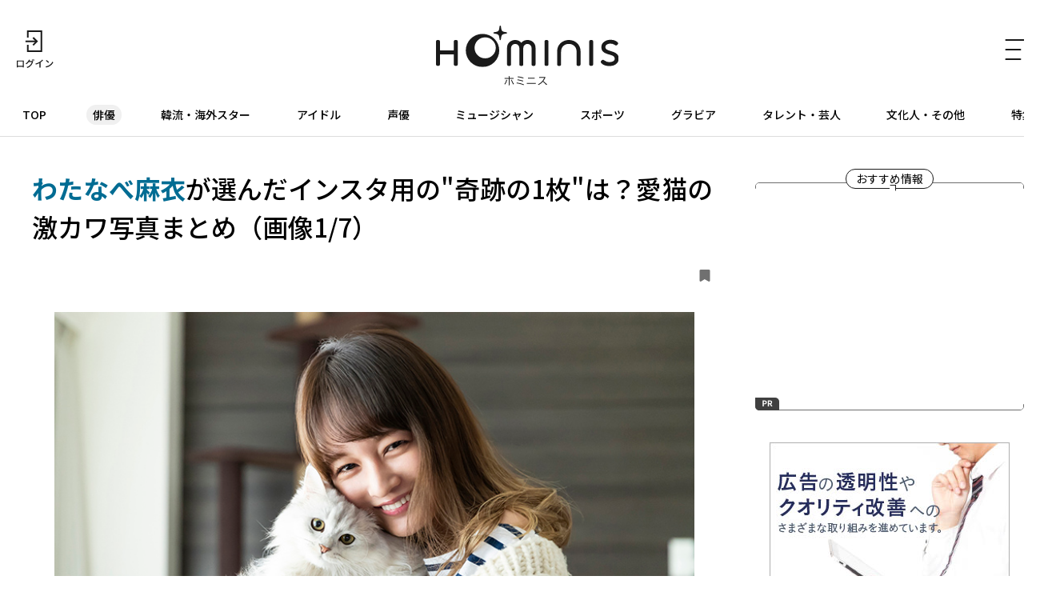

--- FILE ---
content_type: text/html; charset=UTF-8
request_url: https://hominis.media/category/actor/post3392/gallery/?p=1
body_size: 47402
content:








<!DOCTYPE html>
<html lang="ja">
<head>
  <meta charset="utf-8">
  <meta name="viewport" content="width=device-width, initial-scale=1, maximum-scale=1.0">
  <meta name="format-detection" content="telephone=no">
  <meta name="referrer" content="unsafe-url">
  <meta name="robots" content="max-image-preview:large">

  <link rel="shortcut icon" href="/favicon.ico" type="image/vnd.microsoft.icon">
  <link rel="apple-touch-icon" href="https://hominis.media/apple-touch-icon.png">
  <link rel="canonical" href="https://hominis.media/category/actor/post3392/">

  <title>わたなべ麻衣が選んだインスタ用の&quot;奇跡の1枚&quot;は？愛猫の激カワ写真まとめ（画像1/7）|芸能人・著名人のニュースサイト ホミニス</title>

  <meta name="description" content="【HOMINIS俳優ニュース】アニマルプラネットでは特集「2月は、にゃんと！猫の月」と題して猫関連の番組を毎日放送中。HOMINISオリジナル企画の第3回となる今回は、人気モデル・女優のわたなべ麻衣がスマホで撮影した愛猫びょーちゃ...">
  <meta name="keywords" content="">


<!-- Open Graph Protocol -->
  <meta property="og:type" content="article">
  <meta property="og:site_name" content="ホミニス">
  <meta property="og:title" content="わたなべ麻衣が選んだインスタ用の&quot;奇跡の1枚&quot;は？愛猫の激カワ写真まとめ（画像1/7）|ホミニス">
  <meta property="og:description" content="【HOMINIS俳優ニュース】アニマルプラネットでは特集「2月は、にゃんと！猫の月」と題して猫関連の番組を毎日放送中。HOMINISオリジナル企画の第3回となる今回は、人気モデル・女優のわたなべ麻衣がスマホで撮影した愛猫びょーちゃ...">
  <meta property="og:url" content="https://hominis.media/category/actor/post3392/">
  <meta property="og:image" content="https://hominis.media/2019/02/images/WatanabeMai_Byo_3_01.jpg">
  <meta property="og:locale" content="ja_JP">

  <!-- FB / X.com -->
  <meta property="fb:app_id" content="1589391694514930">
  <meta name="twitter:card" content="summary_large_image">
  <meta name="twitter:site" content="@HOMINIS_edit">
  <meta name="twitter:image" content="https://hominis.media/2019/02/images/WatanabeMai_Byo_3_01.jpg">


<!-- css lib -->
  <link rel="preconnect" href="https://fonts.googleapis.com">
  <link rel="preconnect" href="https://fonts.gstatic.com" crossorigin>
  <link rel="stylesheet" href="https://fonts.googleapis.com/css2?family=Noto+Sans+JP:wght@400;500;700&family=Zen+Kaku+Gothic+New&display=swap">
  <link rel="stylesheet" href="https://cdn.jsdelivr.net/npm/swiper@11/swiper-bundle.min.css">

  <!-- css -->
  <link rel="stylesheet" href="/shared/css/sanitize.css">
  <link rel="stylesheet" href="/shared/css/base.css?t=1769508037">
  <link rel="stylesheet" href="/shared/css/common.css?t=1769508037">

  <script>
    window.dataLayer = window.dataLayer || [];
  </script>


  <link rel="stylesheet" href="/shared/css/gallery.css">
  <script type="application/ld+json">
{
"@context": "http://schema.org",
"@type": "BreadcrumbList",
"itemListElement": [
	{
	    "@type": "ListItem",
	    "position": 1,
	    "item": {
        	"@id": "https://hominis.media/",
        	"name": "HOMINIS"
	    }
    },

	{
	    "@type": "ListItem",
	    "position": 2,
	    "item": {
        	"@id": "https://hominis.media/category/actor/",
        	"name": "俳優"
	    }
	},

	{
	    "@type": "ListItem",
	    "position": 3,
	    "item": {
        	"@id": "https://hominis.media/category/actor/post3392/",
        	"name": "わたなべ麻衣が選んだインスタ用の\"奇跡の1枚\"は？愛猫の激カワ写真まとめ（画像1/7）"
	    }
	}

]
}
</script>



<!-- Google Tag Manager 2014/04-05-->
<noscript><iframe src="//www.googletagmanager.com/ns.html?id=GTM-K73Z39"
height="0" width="0" style="display:none;visibility:hidden"></iframe></noscript>
<script>(function(w,d,s,l,i){w[l]=w[l]||[];w[l].push({'gtm.start':
new Date().getTime(),event:'gtm.js'});var f=d.getElementsByTagName(s)[0],
j=d.createElement(s),dl=l!='dataLayer'?'&l='+l:'';j.async=true;j.src=
'//www.googletagmanager.com/gtm.js?id='+i+dl;f.parentNode.insertBefore(j,f);
})(window,document,'script','dataLayer','GTM-K73Z39');</script>
<!-- End Google Tag Manager 2014/04-05-->

<!-- Google Tag Manager -->
<script>(function(w,d,s,l,i){w[l]=w[l]||[];w[l].push({'gtm.start':
new Date().getTime(),event:'gtm.js'});var f=d.getElementsByTagName(s)[0],
j=d.createElement(s),dl=l!='dataLayer'?'&l='+l:'';j.async=true;j.src=
'https://www.googletagmanager.com/gtm.js?id='+i+dl;f.parentNode.insertBefore(j,f);
})(window,document,'script','dataLayer','GTM-P2X8R4L');</script>
<!-- End Google Tag Manager -->


<script async src="https://securepubads.g.doubleclick.net/tag/js/gpt.js"></script>
<script>
window.hominisIsSP = (window.innerWidth < 769) ? true : false;
//console.log(window.hominisIsSP);

if (!window.hominisIsSP) {
  //console.log('PC');

  window.googletag = window.googletag || {cmd: []};
  googletag.cmd.push(function() {
    googletag.defineSlot('/22191978121/HOMINIS_prod_300*250_PC01', [300, 250], 'div-gpt-ad-1662445387625-0').addService(googletag.pubads());
    googletag.pubads().enableSingleRequest();
    googletag.enableServices();
  });

} else {
  //console.log('SP');

  window.googletag = window.googletag || {cmd: []};
  googletag.cmd.push(function() {
    googletag.defineSlot('/22191978121/HOMINIS_prod_300*250_SP01', [300, 250], 'div-gpt-ad-1662445843087-0').addService(googletag.pubads());
    googletag.pubads().enableSingleRequest();
    googletag.enableServices();
  });
}
</script>
</head>

<body id="prohibitionCopy">
<!-- Google Tag Manager (noscript) -->
<noscript><iframe src="https://www.googletagmanager.com/ns.html?id=GTM-P2X8R4L"
height="0" width="0" style="display:none;visibility:hidden"></iframe></noscript>
<!-- End Google Tag Manager (noscript) -->

<div id="container">


<header id="global-header" class="header">
  <div class="header-wrap">
    <div class="header-upper">
      <div class="header-mypage">
              <a href="/mypage/login">
          <img src="/shared/images/icon-login.svg" alt="ログイン" width="48" height="48" fetchpriority="high">
        </a>
            </div>

      <div class="header-logo">
        <a href="/">
          <picture>
            <source srcset="/shared/images/logo_header_sp.svg" media="(max-width: 768px)">
            <img src="/shared/images/logo_header.svg" alt="ホミニス HOMINIS" width="228" height="76" fetchpriority="high">
          </picture>
        </a>
      </div>

      <div class="header-menu-btn">
        <a href="javascript:;" class="header-open-icon" id="menu-open">
          <img src="/shared/images/icon-menu.svg" alt="MENU" width="50" height="48" fetchpriority="high">
        </a>
      </div>
    </div>
  </div>

  <div class="header-lower">
    <nav>
      <ul>
        <li class="home"><a href="/">TOP</a></li>
        <li class="genre-actor"><a href="/category/actor/">俳優</a></li>
        <li class="genre-overseas"><a href="/category/overseas/">韓流・海外スター</a></li>
        <li class="genre-idol"><a href="/category/idol/">アイドル</a></li>
        <li class="genre-voiceActor"><a href="/category/voiceActor/">声優</a></li>
        <li class="genre-musician"><a href="/category/musician/">ミュージシャン</a></li>
        <li class="genre-athlete"><a href="/category/athlete/">スポーツ</a></li>
        <li class="genre-gravures"><a href="/category/gravures/">グラビア</a></li>
        <li class="genre-entertainer"><a href="/category/entertainer/">タレント・芸人</a></li>
        <li class="genre-cultural"><a href="/category/cultural/">文化人・その他</a></li>
        <li class="genre-pickup"><a href="/special/">特集</a></li>
      </ul>
    </nav>
  </div>

  <div id="header-menu" class="header-menu">    
    <div class="header-menu-wrap">

      <div class="header-menu-btn">
        <a href="javascript:;" class="header-close-icon" id="menu-close"></a>
      </div>

      <div class="header-menu-search">
      <form action="/search/" method="get">
          <label class="keyword"><input type="text" name="q" value="" placeholder="記事・人物を検索" autocomplete="off"></label>
          <button type="submit">
            <img src="/shared/images/icon-search_header.svg" alt="" width="24" height="23" fetchpriority="high">
          </button>
        </form>
      </div>


      <div class="header-menu-person">
        <p class="header-menu-title">注目の人</p>
        <ul class="common-tags">

          <li class="common-tag"><a href="/person/1226/">#多部 未華子</a></li>

          <li class="common-tag"><a href="/person/1032/">#山下 智久</a></li>

          <li class="common-tag"><a href="/person/60082/">#津田 健次郎</a></li>

        </ul>
      </div>


      <div class="header-menu-special">
        <p class="header-menu-title">特集</p>

        <ul>
          
            <li><a href="/special/109/">HOMINIS限定の撮りおろしカット特集！</a></li>
          
            <li><a href="/special/108/">ふたりのこと。</a></li>
          
            <li><a href="/special/107/">#推シゴトーク</a></li>
          
            <li><a href="/special/106/">プロフィール帳</a></li>
          
        </ul>

        <div class="header-btn">
          <a href="/special/">特集一覧</a>
        </div>
      </div>

      <div class="header-menu-category">
        <p class="header-menu-title">カテゴリー</p>
        <ul>
          <li><a href="/category/actor/"><span>俳優</span></a></li>
          <li><a href="/category/overseas/"><span>韓流・海外スター</span></a></li>
          <li><a href="/category/idol/"><span>アイドル</span></a></li>
          <li><a href="/category/voiceActor/"><span>声優</span></a></li>
          <li><a href="/category/musician/"><span>ミュージシャン</span></a></li>
          <li><a href="/category/athlete/"><span>スポーツ</span></a></li>
          <li><a href="/category/gravures/"><span>グラビア</span></a></li>
          <li><a href="/category/entertainer/"><span>タレント・芸人</span></a></li>
          <li><a href="/category/cultural/"><span>文化人・その他</span></a></li>
        </ul>
      </div>

      <div class="header-menu-new">
        <div class="header-btn">
          <a href="/news/">新着記事一覧</a>
        </div>
      </div>

      <div class="header-menu-sns">
        <ul>
          <li>
            <a href="https://twitter.com/HOMINIS_edit" target="_blank" rel="nofollow">
              <img src="/shared/images/icon-x.png" alt="X" width="50" height="50" fetchpriority="high">
            </a>
          </li>
          <li>
            <a href="https://www.instagram.com/official_hominis/" target="_blank" rel="nofollow">
              <img src="/shared/images/icon-instagram.png" alt="Instagram" width="50" height="50" fetchpriority="high">
            </a>
          </li>
          <li>
            <a href="https://www.facebook.com/hominis.media/" target="_blank" rel="nofollow">
              <img src="/shared/images/icon-facebook.png" alt="Facebook" width="50" height="50" fetchpriority="high">
            </a>
          </li>
        </ul>
      </div>

      <div class="header-menu-login">
        <div class="header-login-btn">
          <a href="/mypage/login">ログイン(無料)</a>
        </div>
      </div>

      <div class="header-menu-legal">
        <ul>
          <li><a href="/about/">HOMINISとは</a></li>
          <li><a href="/terms/">サイトのご利用にあたって</a></li>
          <li><a href="/loginterms/">ログイン利用規約</a></li>
          <li><a href="https://www.skyperfectv.co.jp/privacypolicy/" target="_blank">プライバシーポリシー</a></li>
        </ul>
      </div>
    </div>
    <div class="overlay"></div>
  </div>
</header>

<script>
  (() => {
    if (location.pathname == "/") {
      let item = document.getElementById('global-header').querySelector('nav ul li:first-child');
      item.classList.add('is-active');
    } else {

      let nav = document.getElementById('global-header').querySelector('nav ul');
      let nav_list = document.getElementById('global-header').querySelectorAll('nav ul li');

      nav_list.forEach((elm) => {

        let href = elm.firstChild.getAttribute('href');
        if (href == '/') {
          return;
        }

        if (location.pathname.indexOf(href) >= 0) {
          elm.classList.add('is-active');

          let elm_rect = elm.getBoundingClientRect();
          nav.scrollLeft = elm_rect.left - 20;
        }
      });
    }
  })();
</script>


<main id="main">
<div class="common-content">
<div class="common-content-main archives-main page-actor">



  <article id="entry-3392" class="gallery-main page-actor">
    <div class="gallery-wrap">
      <div class="gallery-header">
        <h1 class="contentTitle"><strong>わたなべ麻衣</strong>が選んだインスタ用の"奇跡の1枚"は？愛猫の激カワ写真まとめ（画像1/7）</h1>
        <div class="gallery-header-info">
          <a data-entry-id="3392" data-gallery-page="1" class="js-keep entry-h-keep " href="javascript:;"><svg xmlns="http://www.w3.org/2000/svg" width="13" height="15" viewBox="0 0 13 15"><path fill="#707070" d="M1.444,3H11.556A1.406,1.406,0,0,1,13,4.364V16.636A1.406,1.406,0,0,1,11.556,18L6.277,15.014,1.444,18A1.406,1.406,0,0,1,0,16.636V4.364A1.406,1.406,0,0,1,1.444,3Z" transform="translate(0 -3)"/></svg><span>0</span></a>
        </div>
      </div>

      <div class="gallery-block">
        <figure class="picture imgGuard">
          <div class="gallery-image">
            <img src="https://hominis.media/2019/02/images/WatanabeMai_Byo_3_01.jpg" alt="" width="780" height="585" data-asset-id="8788" data-credit="" fetchpriority="high">
            <div class="gallery-arrow">
                              <div class="gallery-prev"><a href="./?p=7"><span>前の画像</span></a></div>
                                            <div class="gallery-next"><a href="./?p=2"><span>次の画像</span></a></div>
                          </div>
          </div>
                  </figure>
      </div>
    </div>

    <div class="gallery-link common-arrow-btn">
      <a href="../">この画像の記事</a>
    </div>

    
      <div class="broadcast-info">
    <div class="broadcast-info-text">
      <h2 class="broadcast-info-title">猫関連 番組情報</h2>
      <p><b>＜特集『2月は、にゃんと！猫の月』＞</b><br />放送日程：2019年2月1日(金)～2月28日(木)<br />　　　　　・月曜～金曜／14:00～16:00(再放送 23:00-25:00ほか）<br />　　　　　・土曜～日曜／10:30～13:30(再放送 22:00-25:00ほか)<br />チャンネル：アニマルプラネット</p>
    </div>
    
      <a class="broadcast-info-detail" href="https://www.skyperfectv.co.jp/program/search/query:%E3%82%A2%E3%83%8B%E3%83%9E%E3%83%AB%E3%83%97%E3%83%A9%E3%83%8D%E3%83%83%E3%83%88%E3%80%80%E7%8C%AB/" target="_blank">
        <p>詳しくは<br>こちら</p>
      </a>
    
  </div>
    

  </article>

  <section class="gallery-sub">

    
    <div class="gallery-images">
      <h2 class="gallery-images-title">記事の画像</h2>

      <ul>
        
          
        
          
            
            <li>
              <a href="./?p=1">
                <figure class="img-protect">
                  <img src="/2019/02/images/WatanabeMai_Byo_3_01.jpg" alt="" width="780" height="585" data-asset-id="8788" data-credit="" loading="lazy">
                </figure>
              </a>
            </li>
          
        
          
            
            <li>
              <a href="./?p=2">
                <figure class="img-protect">
                  <img src="/2019/02/images/WatanabeMai_Byo_3_02.jpg" alt="" width="780" height="566" data-asset-id="8789" data-credit="" loading="lazy">
                </figure>
              </a>
            </li>
          
        
          
            
            <li>
              <a href="./?p=3">
                <figure class="img-protect">
                  <img src="/2019/02/images/WatanabeMai_Byo_3_03.jpg" alt="" width="780" height="520" data-asset-id="8790" data-credit="" loading="lazy">
                </figure>
              </a>
            </li>
          
        
          
            
            <li>
              <a href="./?p=4">
                <figure class="img-protect">
                  <img src="/2019/02/images/WatanabeMai_Byo_3_04.jpg" alt="" width="780" height="520" data-asset-id="8791" data-credit="" loading="lazy">
                </figure>
              </a>
            </li>
          
        
          
            
            <li>
              <a href="./?p=5">
                <figure class="img-protect">
                  <img src="/2019/02/images/WatanabeMai_Byo_3_05.jpg" alt="" width="780" height="520" data-asset-id="8792" data-credit="" loading="lazy">
                </figure>
              </a>
            </li>
          
        
          
            
            <li>
              <a href="./?p=6">
                <figure class="img-protect">
                  <img src="/2019/02/images/WatanabeMai_Byo_3_06.jpg" alt="" width="780" height="520" data-asset-id="8793" data-credit="" loading="lazy">
                </figure>
              </a>
            </li>
          
        
          
            
            <li>
              <a href="./?p=7">
                <figure class="img-protect">
                  <img src="/2019/02/images/WatanabeMai_Byo_3_07.jpg" alt="" width="780" height="520" data-asset-id="8794" data-credit="" loading="lazy">
                </figure>
              </a>
            </li>
          
        
      </ul>
    </div>

    
      <div class="common-related">
	    <div class="common-related-heading">
		  <span class="common-balloon">Related</span>
	    </div>
        <div class="common-related-block">
  	      <h2 class="common-related-title">この記事を見た人へのおすすめ</h2>
          <div class="common-cards col-2"><div class="common-card cat-actor"><a href="/category/actor/post16037/"><figure class="common-card-image img-protect"><img src="/assets_c/2026/01/ikiwohisomete-thumb-375xauto-69792.jpg" alt="穏やかな<strong>夏帆</strong>の演技が共感を呼ぶ！コロナ禍にある人々を優しい視線で描いたオムニバスドラマ「息をひそめて」" width="304" height="203" loading="lazy" fetchpriority="high"></figure><div class="common-card-text"><h3 class="common-card-title">穏やかな<strong>夏帆</strong>の演技が共感を呼ぶ！コロナ禍にある人々を優しい視線で描いたオムニバスドラマ「息をひそめて」</h3><p class="common-category">俳優</p><div class="common-card-bottom"><time class="common-date" rel="2026-01-26">2026.01.26</time><p class="common-good">2</p></div></div></a></div><div class="common-card cat-actor"><a href="/category/actor/post16021/"><figure class="common-card-image img-protect"><img src="/assets_c/2026/01/2601UmiNoChinmoku01-thumb-375xauto-69709.jpg" alt="<strong>小泉今日子</strong>、<strong>中井貴一</strong>の絶妙な演技に魅入られる！作家・<strong>倉本聰</strong>×主演・<strong>本木雅弘</strong>による心揺さぶる愛と美の物語「海の沈黙」" width="304" height="203" loading="lazy" fetchpriority="high"></figure><div class="common-card-text"><h3 class="common-card-title"><strong>小泉今日子</strong>、<strong>中井貴一</strong>の絶妙な演技に魅入られる！作家・<strong>倉本聰</strong>×主演・<strong>本木雅弘</strong>による心揺さぶる愛と美の物語「海の沈黙」</h3><p class="common-category">俳優</p><div class="common-card-bottom"><time class="common-date" rel="2026-01-26">2026.01.26</time><p class="common-good">2</p></div></div></a></div><div class="common-card cat-actor"><a href="/category/actor/post16038/"><figure class="common-card-image img-protect"><img src="/assets_c/2026/01/38a10e471a25413584e58e52926aa8d1-thumb-375xauto-69793.jpg" alt="<strong>伊藤健太郎</strong>の素晴らしい演じ分け！ヒロイン・<strong>筧美和子</strong>の魅力もたっぷり！<strong>本宮泰風</strong>プロデュース「静かなるドン　第6章」" width="304" height="203" loading="lazy" fetchpriority="high"></figure><div class="common-card-text"><h3 class="common-card-title"><strong>伊藤健太郎</strong>の素晴らしい演じ分け！ヒロイン・<strong>筧美和子</strong>の魅力もたっぷり！<strong>本宮泰風</strong>プロデュース「静かなるドン　第6章」</h3><p class="common-category">俳優</p><div class="common-card-bottom"><time class="common-date" rel="2026-01-26">2026.01.26</time><p class="common-good">16</p></div></div></a></div><div class="common-card cat-actor"><a href="/category/actor/post16029/"><figure class="common-card-image img-protect"><img src="/assets_c/2026/01/44767a2a7159ec78826c98d712e603c2-thumb-375xauto-69764.jpg" alt="<strong>郷ひろみ</strong>×<strong>秋吉久美子</strong>、若かりし頃のスター2人の瑞々しい演技！ フレッシュな勢いと演技力が絡み合った「さらば夏の光よ」" width="304" height="203" loading="lazy" fetchpriority="high"></figure><div class="common-card-text"><h3 class="common-card-title"><strong>郷ひろみ</strong>×<strong>秋吉久美子</strong>、若かりし頃のスター2人の瑞々しい演技！ フレッシュな勢いと演技力が絡み合った「さらば夏の光よ」</h3><p class="common-category">俳優</p><div class="common-card-bottom"><time class="common-date" rel="2026-01-26">2026.01.26</time><p class="common-good">16</p></div></div></a></div><div class="common-card cat-actor"><a href="/category/actor/post16020/"><figure class="common-card-image img-protect"><img src="/assets_c/2026/01/2601DollHouse01-thumb-375xauto-69706.jpg" alt="慈愛に満ちた眼差しと恐怖に顔を歪ませた叫び...<strong>長澤まさみ</strong>が演技の幅を見せる！<strong>矢口史靖</strong>監督の多彩な演出も見逃せない映画「ドールハウス」" width="304" height="203" loading="lazy" fetchpriority="high"></figure><div class="common-card-text"><h3 class="common-card-title">慈愛に満ちた眼差しと恐怖に顔を歪ませた叫び...<strong>長澤まさみ</strong>が演技の幅を見せる！<strong>矢口史靖</strong>監督の多彩な演出も見逃せない映画「ドールハウス」</h3><p class="common-category">俳優</p><div class="common-card-bottom"><time class="common-date" rel="2026-01-25">2026.01.25</time><p class="common-good">1</p></div></div></a></div><div class="common-card cat-actor"><a href="/category/actor/post16017/"><figure class="common-card-image img-protect"><img src="/assets_c/2026/01/DSC01246--retouch2-thumb-375xauto-69695.jpg" alt="<strong>多部未華子</strong>が語る、共感を生むストーリーCMの裏側とテレビの魅力「のんびりテレビの前に座る時間を大切にしたい」" width="304" height="203" loading="lazy" fetchpriority="high"></figure><div class="common-card-text"><h3 class="common-card-title"><strong>多部未華子</strong>が語る、共感を生むストーリーCMの裏側とテレビの魅力「のんびりテレビの前に座る時間を大切にしたい」</h3><p class="common-category">俳優</p><div class="common-card-bottom"><time class="common-date" rel="2026-01-25">2026.01.25</time><p class="common-good">0</p></div></div></a></div><div class="common-card cat-actor"><a href="/category/actor/post16035/"><figure class="common-card-image img-protect"><img src="/assets_c/2026/01/e5f05246702e845c62488bbd2ac40eb9-thumb-375xauto-69786.jpg" alt="<strong>高倉健</strong>×<strong>吉永小百合</strong>の初共演作！名優2人の繊細な感情表現に圧倒される「動乱 4Kリマスター版」" width="304" height="203" loading="lazy" fetchpriority="high"></figure><div class="common-card-text"><h3 class="common-card-title"><strong>高倉健</strong>×<strong>吉永小百合</strong>の初共演作！名優2人の繊細な感情表現に圧倒される「動乱 4Kリマスター版」</h3><p class="common-category">俳優</p><div class="common-card-bottom"><time class="common-date" rel="2026-01-24">2026.01.24</time><p class="common-good">3</p></div></div></a></div><div class="common-card cat-actor"><a href="/category/actor/post16036/"><figure class="common-card-image img-protect"><img src="/assets_c/2026/01/e315904eee95bf5cc441bda2bfaac03d-thumb-375xauto-69789.jpg" alt="<strong>二谷英明</strong>×<strong>藤岡弘、</strong>2人のカッコ良さに痺れる！真逆な役どころを見事な演技力で表現した「特捜最前線」" width="304" height="203" loading="lazy" fetchpriority="high"></figure><div class="common-card-text"><h3 class="common-card-title"><strong>二谷英明</strong>×<strong>藤岡弘、</strong>2人のカッコ良さに痺れる！真逆な役どころを見事な演技力で表現した「特捜最前線」</h3><p class="common-category">俳優</p><div class="common-card-bottom"><time class="common-date" rel="2026-01-24">2026.01.24</time><p class="common-good">1</p></div></div></a></div><div class="common-card cat-actor"><a href="/category/actor/post16024/"><figure class="common-card-image img-protect"><img src="/assets_c/2026/01/69c90acb68353c4bfdc14d295095173e-thumb-375xauto-69728.jpg" alt="<strong>北乃きい</strong>×<strong>森崎ウィン</strong>×<strong>小泉孝太郎</strong>が表現する不屈の精神！3人の力強い演技に心動かされる「おしょりん」" width="304" height="203" loading="lazy" fetchpriority="high"></figure><div class="common-card-text"><h3 class="common-card-title"><strong>北乃きい</strong>×<strong>森崎ウィン</strong>×<strong>小泉孝太郎</strong>が表現する不屈の精神！3人の力強い演技に心動かされる「おしょりん」</h3><p class="common-category">俳優</p><div class="common-card-bottom"><time class="common-date" rel="2026-01-23">2026.01.23</time><p class="common-good">1</p></div></div></a></div><div class="common-card cat-actor"><a href="/category/actor/post16026/"><figure class="common-card-image img-protect"><img src="/assets_c/2026/01/2601owakare01-thumb-375xauto-69739.jpg" alt="役者としての躍進が続く<strong>浜辺美波</strong>と<strong>目黒蓮(Snow Man)</strong>が「ほどなく、お別れです」で見せる深みのある佇まい" width="304" height="203" loading="lazy" fetchpriority="high"></figure><div class="common-card-text"><h3 class="common-card-title">役者としての躍進が続く<strong>浜辺美波</strong>と<strong>目黒蓮(Snow Man)</strong>が「ほどなく、お別れです」で見せる深みのある佇まい</h3><p class="common-category">俳優</p><div class="common-card-bottom"><time class="common-date" rel="2026-01-23">2026.01.23</time><p class="common-good">37</p></div></div></a></div></div>        </div>
      </div><!-- /common-related -->
    

  </section>




  <div class="modal" id="modal-login-keep">
    <div class="modal-wrap login-recommend">
      <h4>記事の保存</h4>
      <p>
      	保存はログイン限定機能です。<br>
        好きな記事やギャラリーページを保存し、<br>
        マイページでいつでも<br>
        閲覧することができます。<br>
      </p>
      <div class="common-login-btn"><a href="/mypage/login?redirect_url=%2Fcategory%2Factor%2Fpost3392%2F">ログインする</a></div>
      <div class="close"><span>close</span></div>
    </div>
    <div class="overlay"></div>
  </div>



</div><!-- /common-content-main -->


  

<aside class="side-menu">

  <div class="side-menu-pickup">
    <h2 class="side-menu-pickup-heading">
      <span class="common-balloon">おすすめ情報</span>
    </h2>
    
    <!-- /22191978121/HOMINIS_prod_300*250_PC01 -->
    <div class="ad for-pc" id='div-gpt-ad-1662445387625-0' style='min-width: 300px; min-height: 250px;'>
      <script>
        if (!window.hominisIsSP) {googletag.cmd.push(function() {googletag.display('div-gpt-ad-1662445387625-0');});}
      </script>
    </div>

    <!-- /22191978121/HOMINIS_prod_300*250_SP01 -->
    <div class="ad for-sp" id='div-gpt-ad-1662445843087-0' style='min-width: 300px; min-height: 250px;'>
      <script>
        if (window.hominisIsSP) {googletag.cmd.push(function() { googletag.display('div-gpt-ad-1662445843087-0'); });}
      </script>
    </div>
  </div><!-- /side-menu-pickup -->


  <div class="side-menu-banner" id="side_ads1">
    <script type="text/javascript" src="//yads.c.yimg.jp/js/yads-async.js"></script>
    <script type="text/javascript">
      yadsRequestAsync({
        yads_ad_ds : '32545_585816',
        yads_parent_element : "side_ads1"
      });
    </script>
  </div><!-- /side-menu-banner -->



  <div class="side-menu-new for-pc">
    <div class="side-menu-new-heading">
      <h3 class="side-menu-new-title">
        <span class="common-balloon">新着記事</span>
        <span class="side-menu-new-title-text">What's New</span>
      </h3>
    </div>


<div class="common-cards">
<div class="common-card cat-overseas   ">
    <a href="/category/overseas/post16058/">
      
      <figure class="common-card-image img-protect">
        <img src="/assets_c/2026/01/2601JAEJOONG01-thumb-375xauto-69884.jpg" alt="45分間に及ぶアンコールも...JAEJOONG(ジェジュン)が"RE:VERIE"ツアーでファンと共有した、多幸感に包まれた景色" width="304" height="203" loading="lazy" data-asset-id="69884" data-credit="">
      </figure>
      <div class="common-card-text">
        <h3 class="common-card-title">45分間に及ぶアンコールも...<strong>JAEJOONG(ジェジュン)</strong>が"RE:VERIE"ツアーでファンと共有した、多幸感に包まれた景色</h3>
        <p class="common-category">韓流・海外スター</p>
        <div class="common-card-bottom">
          <time class="common-date" rel="2026-01-27">2026.01.27</time>
          <p data-entry-id="16058" class="common-good">0</p>
        </div>
      </div>
    </a>
  </div>




<div class="common-card cat-actor   ">
    <a href="/category/actor/post16037/">
      
      <figure class="common-card-image img-protect">
        <img src="/assets_c/2026/01/ikiwohisomete-thumb-375xauto-69792.jpg" alt="穏やかな夏帆の演技が共感を呼ぶ！コロナ禍にある人々を優しい視線で描いたオムニバスドラマ「息をひそめて」" width="304" height="203" loading="lazy" data-asset-id="69792" data-credit="">
      </figure>
      <div class="common-card-text">
        <h3 class="common-card-title">穏やかな<strong>夏帆</strong>の演技が共感を呼ぶ！コロナ禍にある人々を優しい視線で描いたオムニバスドラマ「息をひそめて」</h3>
        <p class="common-category">俳優</p>
        <div class="common-card-bottom">
          <time class="common-date" rel="2026-01-26">2026.01.26</time>
          <p data-entry-id="16037" class="common-good">0</p>
        </div>
      </div>
    </a>
  </div>




<div class="common-card cat-actor   ">
    <a href="/category/actor/post16021/">
      
      <figure class="common-card-image img-protect">
        <img src="/assets_c/2026/01/2601UmiNoChinmoku01-thumb-375xauto-69709.jpg" alt="小泉今日子、中井貴一の絶妙な演技に魅入られる！作家・倉本聰×主演・本木雅弘による心揺さぶる愛と美の物語「海の沈黙」" width="304" height="203" loading="lazy" data-asset-id="69709" data-credit="">
      </figure>
      <div class="common-card-text">
        <h3 class="common-card-title"><strong>小泉今日子</strong>、<strong>中井貴一</strong>の絶妙な演技に魅入られる！作家・<strong>倉本聰</strong>×主演・<strong>本木雅弘</strong>による心揺さぶる愛と美の物語「海の沈黙」</h3>
        <p class="common-category">俳優</p>
        <div class="common-card-bottom">
          <time class="common-date" rel="2026-01-26">2026.01.26</time>
          <p data-entry-id="16021" class="common-good">0</p>
        </div>
      </div>
    </a>
  </div>




<div class="common-card cat-athlete   ">
    <a href="/category/athlete/post16022/">
      
      <figure class="common-card-image img-protect">
        <img src="/assets_c/2026/01/tsuriyakyu2026_KV-thumb-375xauto-69719.jpg" alt="釣りと向き合う真剣勝負の先に見えた素顔――菅野智之も参戦！『熱釣プロ野球2026 読売ジャイアンツ』東京湾サワラゲームに密着" width="304" height="203" loading="lazy" data-asset-id="69719" data-credit="">
      </figure>
      <div class="common-card-text">
        <h3 class="common-card-title">釣りと向き合う真剣勝負の先に見えた素顔――<strong>菅野智之</strong>も参戦！『熱釣プロ野球2026 読売ジャイアンツ』東京湾サワラゲームに密着</h3>
        <p class="common-category">スポーツ</p>
        <div class="common-card-bottom">
          <time class="common-date" rel="2026-01-26">2026.01.26</time>
          <p data-entry-id="16022" class="common-good">0</p>
        </div>
      </div>
    </a>
  </div>




<div class="common-card cat-actor   ">
    <a href="/category/actor/post16038/">
      
      <figure class="common-card-image img-protect">
        <img src="/assets_c/2026/01/38a10e471a25413584e58e52926aa8d1-thumb-375xauto-69793.jpg" alt="伊藤健太郎の素晴らしい演じ分け！ヒロイン・筧美和子の魅力もたっぷり！本宮泰風プロデュース「静かなるドン　第6章」" width="304" height="203" loading="lazy" data-asset-id="69793" data-credit="(C)新田たつお・実業之日本社／映画「静かなるドン２」製作委員会">
      </figure>
      <div class="common-card-text">
        <h3 class="common-card-title"><strong>伊藤健太郎</strong>の素晴らしい演じ分け！ヒロイン・<strong>筧美和子</strong>の魅力もたっぷり！<strong>本宮泰風</strong>プロデュース「静かなるドン　第6章」</h3>
        <p class="common-category">俳優</p>
        <div class="common-card-bottom">
          <time class="common-date" rel="2026-01-26">2026.01.26</time>
          <p data-entry-id="16038" class="common-good">0</p>
        </div>
      </div>
    </a>
  </div>

</div>


    <div class="common-arrow-btn">
      <a href="/news/">新着記事をもっとみる</a>
    </div>
  </div>



  <div class="side-menu-ranking">
    <div class="side-menu-ranking-heading">
      <h3 class="side-menu-ranking-title">
        <span class="common-balloon">人気の記事</span>
        <span class="side-menu-ranking-title-text">Ranking</span>
      </h3>
      <div class="common-all-link for-sp">
        <a href="/ranking/">一覧へ</a>
      </div>
    </div>

    <div class="common-cards">
      
        
        <div class="swiper-wrapper">
          
            <div class="common-card cat-overseas  swiper-slide  ">
    <a href="/category/overseas/post16028/">
      
        <p class="common-card-num">No.<em>1</em></p>
      
      <figure class="common-card-image img-protect">
        <img src="/assets_c/2026/01/2601MeltingMeSoftly01-thumb-375xauto-69754.jpg" alt="今田美桜との「メリーベリーラブ」やソン・イェジンとの「スキャンダル」他、期待感が募る待機作多数！チ・チャンウクが俳優活動を再始動させた必見ロコ" width="304" height="203" loading="lazy" data-asset-id="69754" data-credit="">
      </figure>
      <div class="common-card-text">
        <h3 class="common-card-title"><strong>今田美桜</strong>との「メリーベリーラブ」や<strong>ソン・イェジン</strong>との「スキャンダル」他、期待感が募る待機作多数！<strong>チ・チャンウク</strong>が俳優活動を再始動させた必見ロコ</h3>
        <p class="common-category">韓流・海外スター</p>
        <div class="common-card-bottom">
          <time class="common-date" rel="2026-01-24">2026.01.24</time>
          <p data-entry-id="16028" class="common-good">0</p>
        </div>
      </div>
    </a>
  </div>

          
            <div class="common-card cat-actor  swiper-slide  ">
    <a href="/category/actor/post16026/">
      
        <p class="common-card-num">No.<em>2</em></p>
      
      <figure class="common-card-image img-protect">
        <img src="/assets_c/2026/01/2601owakare01-thumb-375xauto-69739.jpg" alt="役者としての躍進が続く浜辺美波と目黒蓮(Snow Man)が「ほどなく、お別れです」で見せる深みのある佇まい" width="304" height="203" loading="lazy" data-asset-id="69739" data-credit="">
      </figure>
      <div class="common-card-text">
        <h3 class="common-card-title">役者としての躍進が続く<strong>浜辺美波</strong>と<strong>目黒蓮(Snow Man)</strong>が「ほどなく、お別れです」で見せる深みのある佇まい</h3>
        <p class="common-category">俳優</p>
        <div class="common-card-bottom">
          <time class="common-date" rel="2026-01-23">2026.01.23</time>
          <p data-entry-id="16026" class="common-good">0</p>
        </div>
      </div>
    </a>
  </div>

          
            <div class="common-card cat-overseas  swiper-slide  ">
    <a href="/category/overseas/post15982/">
      
        <p class="common-card-num">No.<em>3</em></p>
      
      <figure class="common-card-image img-protect">
        <img src="/assets_c/2026/01/S06EP06_002-thumb-375xauto-69500.jpg" alt="サラ・モーテンセンが語る『アストリッドとラファエル 文書係の事件録』シーズン6の見どころ" width="304" height="203" loading="lazy" data-asset-id="69500" data-credit="© Patrick FOUQUE - France Télévisions - JLA">
      </figure>
      <div class="common-card-text">
        <h3 class="common-card-title"><strong>サラ・モーテンセン</strong>が語る『アストリッドとラファエル 文書係の事件録』シーズン6の見どころ</h3>
        <p class="common-category">韓流・海外スター</p>
        <div class="common-card-bottom">
          <time class="common-date" rel="2026-01-21">2026.01.21</time>
          <p data-entry-id="15982" class="common-good">0</p>
        </div>
      </div>
    </a>
  </div>

          
            <div class="common-card cat-actor  swiper-slide  ">
    <a href="/category/actor/post16013/">
      
        <p class="common-card-num">No.<em>4</em></p>
      
      <figure class="common-card-image img-protect">
        <img src="/assets_c/2026/01/2601kaminoshizuku01-thumb-375xauto-69675.jpg" alt="芸能活動30周年を迎える山下智久の円熟味...最新ツアーへの期待も高まる2026年、「神の雫/Drops of God」シーズン2で見せる新境地とは？" width="304" height="203" loading="lazy" data-asset-id="69675" data-credit="">
      </figure>
      <div class="common-card-text">
        <h3 class="common-card-title">芸能活動30周年を迎える<strong>山下智久</strong>の円熟味...最新ツアーへの期待も高まる2026年、「神の雫/Drops of God」シーズン2で見せる新境地とは？</h3>
        <p class="common-category">俳優</p>
        <div class="common-card-bottom">
          <time class="common-date" rel="2026-01-22">2026.01.22</time>
          <p data-entry-id="16013" class="common-good">0</p>
        </div>
      </div>
    </a>
  </div>

          
            <div class="common-card cat-actor  swiper-slide  ">
    <a href="/category/actor/post16029/">
      
        <p class="common-card-num">No.<em>5</em></p>
      
      <figure class="common-card-image img-protect">
        <img src="/assets_c/2026/01/44767a2a7159ec78826c98d712e603c2-thumb-375xauto-69764.jpg" alt="郷ひろみ×秋吉久美子、若かりし頃のスター2人の瑞々しい演技！ フレッシュな勢いと演技力が絡み合った「さらば夏の光よ」" width="304" height="203" loading="lazy" data-asset-id="69764" data-credit="(C)1976松竹株式会社">
      </figure>
      <div class="common-card-text">
        <h3 class="common-card-title"><strong>郷ひろみ</strong>×<strong>秋吉久美子</strong>、若かりし頃のスター2人の瑞々しい演技！ フレッシュな勢いと演技力が絡み合った「さらば夏の光よ」</h3>
        <p class="common-category">俳優</p>
        <div class="common-card-bottom">
          <time class="common-date" rel="2026-01-26">2026.01.26</time>
          <p data-entry-id="16029" class="common-good">0</p>
        </div>
      </div>
    </a>
  </div>

          
        </div>
      
    </div><!-- /common-cards -->

    <div class="common-arrow-btn for-pc">
      <a href="/ranking/">ランキングをもっとみる</a>
    </div>
  </div>

  <div class="side-menu-banner" id="side_ads2">
    <script type="text/javascript" src="//yads.c.yimg.jp/js/yads-async.js"></script>
    <script type="text/javascript">
      yadsRequestAsync({
        yads_ad_ds : '32545_589272',
        yads_parent_element : "side_ads2"
      });
    </script>
  </div><!-- /side-menu-banner -->


  <!-- 海のクレヨン 非表示 -->
  <div class="side-menu-banner" style="display:none">
    <a href="https://readyfor.jp/projects/satellite-crayon_sea" target="_blank" rel="nofollow">
      <img src="/shared/images/banner/side_ad_crayon.png" alt="衛星写真に写った海の色から産まれた海のクレヨン" width="300" height="250" loading="lazy">
    </a>
  </div>

  <!-- THE SEASONS 非表示 -->
  <div id="park" class="side-menu-banner" style="display:none">
    <a href="https://www.skyperfectv.co.jp/program/detail/?uid=i00133008" target="_blank" rel="nofollow">
      <img src="/shared/images/banner/side_ad_kbs_seasons.jpg" alt="THE SEASONS - KBS WORLD パク・ボゴムのカンタービレ" width="300" height="250" loading="lazy">
    </a>
  </div>

  <!-- 人工衛星バナー -->
  <div class="side-menu-banner">
    <a href="https://www.skyperfectjsat.space/company/spacepedia/" target="_blank" rel="nofollow">
      <img src="/shared/images/banner/side_ad_spacepedia.png" alt="もしも人工衛星がなくなってしまったら？ - SPACE PEDIA" width="300" height="250" loading="lazy">
    </a>
  </div>



  <div class="for-pc side-menu-banner" id="side_ads3">
    <script type="text/javascript" src="//yads.c.yimg.jp/js/yads-async.js"></script>
    <script type="text/javascript">
      yadsRequestAsync({
        yads_ad_ds : '32545_269335',
        yads_parent_element : "side_ads3"
      });
    </script>
  </div><!-- /side-menu-banner -->

  <div class="for-sp side-menu-banner" id="side_ads3_sp">
    <script type="text/javascript" src="//yads.c.yimg.jp/js/yads-async.js"></script>
    <script type="text/javascript">
      yadsRequestAsync({
        yads_ad_ds : '32545_269336',
        yads_parent_element : "side_ads3_sp"
      });
    </script>
  </div><!-- /side-menu-banner -->



  <!-- スカパーバナー -->
  <div class="side-menu-banner">
    <a href="https://promo.skyperfectv.co.jp/guide/ad/" target="_blank">
      <img src="/shared/images/banner/side_ad_banner.gif" alt="スカパー！" width="300" height="250" loading="lazy">
    </a>
  </div>

</aside>





</div><!-- /common-content -->
</main><!-- /#main -->



<footer id="global-footer" class="footer">
  <div class="footer-wrap">
    <div class="footer-upper">
      <div class="footer-upper-menu">
        <ul class="footer-tags">
          <li><a href="/news/">＃新着記事</a></li>
          <li><a href="/special/">＃特集</a></li>
        </ul>
        <ul class="footer-lists">
          <li class="genre-actor"><a href="/category/actor/">俳優</a></li>
          <li class="genre-overseas"><a href="/category/overseas/">韓流・海外スター</a></li>
          <li class="genre-idol"><a href="/category/idol/">アイドル</a></li>
          <li class="genre-voiceActor"><a href="/category/voiceActor/">声優</a></li>
          <li class="genre-musician"><a href="/category/musician/">ミュージシャン</a></li>
          <li class="genre-athlete"><a href="/category/athlete/">スポーツ</a></li>
          <li class="genre-gravures"><a href="/category/gravures/">グラビア</a></li>
          <li class="genre-entertainer"><a href="/category/entertainer/">タレント・芸人</a></li>
          <li class="genre-cultural"><a href="/category/cultural/">文化人・その他</a></li>
          <!-- <li class="genre-pickup"><a href="#">特集</a></li> -->
        </ul>
      </div>

      <div class="footer-search">
        <p class="footer-search-title">Search</p>
        <form action="/search/" method="get">
          <label class="keyword"><input type="text" name="q" value="" placeholder="記事・人物を検索" autocomplete="off"></label>
          <button type="submit">
            <img src="/shared/images/icon-search_footer.svg" alt="" width="24" height="23">
          </button>
        </form>
      </div>
    </div>

    <div class="footer-lower">
      <div class="footer-lower-menu">
        <div class="footer-sns">
          <div class="footer-sns-heading">
            <span class="common-balloon">HOMINIS Offical SNS</span>
          </div>
          <ul>
            <li>
              <a href="https://twitter.com/HOMINIS_edit" target="_blank" rel="nofollow"><img src="/shared/images/icon-x_footer.png" alt="X" width="50" height="50"></a>
            </li>
            <li>
              <a href="https://www.instagram.com/official_hominis/" target="_blank" rel="nofollow"><img src="/shared/images/icon-instagram_footer.png" alt="Instagram" width="50" height="50"></a>
            </li>
            <li>
              <a href="https://www.facebook.com/hominis.media/" target="_blank" rel="nofollow"><img src="/shared/images/icon-facebook_footer.png" alt="Facebook" width="50" height="50"></a>
            </li>
          </ul>
        </div>

        <div class="footer-legal">
          <li><a href="/about/">HOMINISとは</a></li>
          <li><a href="/terms/">サイトのご利用にあたって</a></li>
          <li><a href="/loginterms/">ログイン利用規約</a></li>
          <li><a href="https://www.skyperfectv.co.jp/privacypolicy/" target="_blank">プライバシーポリシー</a></li>
        </div>
      </div>

      <div class="footer-logo">
        <a href="/">
          <img src="/shared/images/logo_footer.svg" alt="HOMINIS" width="471" height="84">
        </a>
        <p class="footer-copy">© SKY Perfect JSAT Corporation.</p>
        <p id="footer-credit" class="footer-copy"></p>
      </div>
    </div>
  </div>
</footer>

</div><!-- /container -->

<!-- js -->
 <script src="https://ajax.googleapis.com/ajax/libs/jquery/3.7.1/jquery.min.js"></script>
 <script src="https://cdn.jsdelivr.net/npm/swiper@11/swiper-bundle.min.js"></script>
 <script src="/shared/js/common.js?t=20250120" type="module"></script>

  <script src="/shared/js/gallery.js?t=20250120"></script>


</body>
</html>

--- FILE ---
content_type: text/html; charset=utf-8
request_url: https://www.google.com/recaptcha/api2/aframe
body_size: 172
content:
<!DOCTYPE HTML><html><head><meta http-equiv="content-type" content="text/html; charset=UTF-8"></head><body><script nonce="wN7iLcC46H_ArSol2lziHQ">/** Anti-fraud and anti-abuse applications only. See google.com/recaptcha */ try{var clients={'sodar':'https://pagead2.googlesyndication.com/pagead/sodar?'};window.addEventListener("message",function(a){try{if(a.source===window.parent){var b=JSON.parse(a.data);var c=clients[b['id']];if(c){var d=document.createElement('img');d.src=c+b['params']+'&rc='+(localStorage.getItem("rc::a")?sessionStorage.getItem("rc::b"):"");window.document.body.appendChild(d);sessionStorage.setItem("rc::e",parseInt(sessionStorage.getItem("rc::e")||0)+1);localStorage.setItem("rc::h",'1769508047693');}}}catch(b){}});window.parent.postMessage("_grecaptcha_ready", "*");}catch(b){}</script></body></html>

--- FILE ---
content_type: text/javascript; charset=UTF-8
request_url: https://yads.yjtag.yahoo.co.jp/tag?s=32545_589272&fr_id=yads_7286314-1&p_elem=side_ads2&u=https%3A%2F%2Fhominis.media%2Fcategory%2Factor%2Fpost3392%2Fgallery%2F%3Fp%3D1&pv_ts=1769508040036&cu=https%3A%2F%2Fhominis.media%2Fcategory%2Factor%2Fpost3392%2F&suid=502290c8-15d5-4d6b-9314-cecef73b3a85
body_size: 799
content:
yadsDispatchDeliverProduct({"dsCode":"32545_589272","patternCode":"32545_589272-624677","outputType":"js_frame","targetID":"side_ads2","requestID":"0d398608e6570f1506d08a7b6b955181","products":[{"adprodsetCode":"32545_589272-624677-661359","adprodType":3,"adTag":"<script onerror='YJ_YADS.passback()' src='https://yads.yjtag.yahoo.co.jp/yda?adprodset=32545_589272-624677-661359&cb=1769508046262&cu=https%3A%2F%2Fhominis.media%2Fcategory%2Factor%2Fpost3392%2F&p_elem=side_ads2&pv_id=0d398608e6570f1506d08a7b6b955181&suid=502290c8-15d5-4d6b-9314-cecef73b3a85&u=https%3A%2F%2Fhominis.media%2Fcategory%2Factor%2Fpost3392%2Fgallery%2F%3Fp%3D1' type='text/javascript'></script>","width":"300","height":"250","iframeFlag":1},{"adprodsetCode":"32545_589272-624677-661360","adprodType":5,"adTag":"<a href=\"http://promotionalads.yahoo.co.jp/quality/\" target=\"_blank\">\n  <img src=\"//s.yimg.jp/images/im/innerad/QC_300_250.jpg\" width=\"300\" height=\"250\" border=\"0\">\n  </img>\n</a>","width":"300","height":"250"}],"measurable":1,"frameTag":"<div style=\"text-align:center;\"><iframe src=\"https://s.yimg.jp/images/listing/tool/yads/yads-iframe.html?s=32545_589272&fr_id=yads_7286314-1&p_elem=side_ads2&u=https%3A%2F%2Fhominis.media%2Fcategory%2Factor%2Fpost3392%2Fgallery%2F%3Fp%3D1&pv_ts=1769508040036&cu=https%3A%2F%2Fhominis.media%2Fcategory%2Factor%2Fpost3392%2F&suid=502290c8-15d5-4d6b-9314-cecef73b3a85\" style=\"border:none;clear:both;display:block;margin:auto;overflow:hidden\" allowtransparency=\"true\" data-resize-frame=\"true\" frameborder=\"0\" height=\"250\" id=\"yads_7286314-1\" name=\"yads_7286314-1\" scrolling=\"no\" title=\"Ad Content\" width=\"300\" allow=\"fullscreen; attribution-reporting\" allowfullscreen loading=\"eager\" ></iframe></div>"});

--- FILE ---
content_type: text/javascript; charset=UTF-8
request_url: https://yads.yjtag.yahoo.co.jp/tag?s=32545_269336&fr_id=yads_5190061-3&p_elem=side_ads3_sp&u=https%3A%2F%2Fhominis.media%2Fcategory%2Factor%2Fpost3392%2Fgallery%2F%3Fp%3D1&pv_ts=1769508040036&cu=https%3A%2F%2Fhominis.media%2Fcategory%2Factor%2Fpost3392%2F&suid=502290c8-15d5-4d6b-9314-cecef73b3a85
body_size: 804
content:
yadsDispatchDeliverProduct({"dsCode":"32545_269336","patternCode":"32545_269336-298005","outputType":"js_frame","targetID":"side_ads3_sp","requestID":"67c7a6f525f8fe55c187727915f4c03f","products":[{"adprodsetCode":"32545_269336-298005-324925","adprodType":3,"adTag":"<script onerror='YJ_YADS.passback()' src='https://yads.yjtag.yahoo.co.jp/yda?adprodset=32545_269336-298005-324925&cb=1769508046520&cu=https%3A%2F%2Fhominis.media%2Fcategory%2Factor%2Fpost3392%2F&p_elem=side_ads3_sp&pv_id=67c7a6f525f8fe55c187727915f4c03f&suid=502290c8-15d5-4d6b-9314-cecef73b3a85&u=https%3A%2F%2Fhominis.media%2Fcategory%2Factor%2Fpost3392%2Fgallery%2F%3Fp%3D1' type='text/javascript'></script>","width":"300","height":"250","iframeFlag":1},{"adprodsetCode":"32545_269336-298005-324926","adprodType":5,"adTag":"<a href=\"http://promotionalads.yahoo.co.jp/quality/\" target=\"_blank\">\n  <img src=\"//s.yimg.jp/images/im/innerad/QC_300_250.jpg\" width=\"300\" height=\"250\" border=\"0\">\n  </img>\n</a>","width":"300","height":"250"}],"measurable":1,"frameTag":"<div style=\"text-align:center;\"><iframe src=\"https://s.yimg.jp/images/listing/tool/yads/yads-iframe.html?s=32545_269336&fr_id=yads_5190061-3&p_elem=side_ads3_sp&u=https%3A%2F%2Fhominis.media%2Fcategory%2Factor%2Fpost3392%2Fgallery%2F%3Fp%3D1&pv_ts=1769508040036&cu=https%3A%2F%2Fhominis.media%2Fcategory%2Factor%2Fpost3392%2F&suid=502290c8-15d5-4d6b-9314-cecef73b3a85\" style=\"border:none;clear:both;display:block;margin:auto;overflow:hidden\" allowtransparency=\"true\" data-resize-frame=\"true\" frameborder=\"0\" height=\"250\" id=\"yads_5190061-3\" name=\"yads_5190061-3\" scrolling=\"no\" title=\"Ad Content\" width=\"300\" allow=\"fullscreen; attribution-reporting\" allowfullscreen loading=\"eager\" ></iframe></div>"});

--- FILE ---
content_type: text/javascript; charset=UTF-8
request_url: https://yads.yjtag.yahoo.co.jp/tag?s=32545_269335&fr_id=yads_3694457-2&p_elem=side_ads3&u=https%3A%2F%2Fhominis.media%2Fcategory%2Factor%2Fpost3392%2Fgallery%2F%3Fp%3D1&pv_ts=1769508040036&cu=https%3A%2F%2Fhominis.media%2Fcategory%2Factor%2Fpost3392%2F&suid=502290c8-15d5-4d6b-9314-cecef73b3a85
body_size: 798
content:
yadsDispatchDeliverProduct({"dsCode":"32545_269335","patternCode":"32545_269335-298004","outputType":"js_frame","targetID":"side_ads3","requestID":"1b6ea32bdddc811ab4f32737f6d74be4","products":[{"adprodsetCode":"32545_269335-298004-324923","adprodType":3,"adTag":"<script onerror='YJ_YADS.passback()' src='https://yads.yjtag.yahoo.co.jp/yda?adprodset=32545_269335-298004-324923&cb=1769508046289&cu=https%3A%2F%2Fhominis.media%2Fcategory%2Factor%2Fpost3392%2F&p_elem=side_ads3&pv_id=1b6ea32bdddc811ab4f32737f6d74be4&suid=502290c8-15d5-4d6b-9314-cecef73b3a85&u=https%3A%2F%2Fhominis.media%2Fcategory%2Factor%2Fpost3392%2Fgallery%2F%3Fp%3D1' type='text/javascript'></script>","width":"300","height":"250","iframeFlag":1},{"adprodsetCode":"32545_269335-298004-324924","adprodType":5,"adTag":"<a href=\"http://promotionalads.yahoo.co.jp/quality/\" target=\"_blank\">\n  <img src=\"//s.yimg.jp/images/im/innerad/QC_300_250.jpg\" width=\"300\" height=\"250\" border=\"0\">\n  </img>\n</a>","width":"300","height":"250"}],"measurable":1,"frameTag":"<div style=\"text-align:center;\"><iframe src=\"https://s.yimg.jp/images/listing/tool/yads/yads-iframe.html?s=32545_269335&fr_id=yads_3694457-2&p_elem=side_ads3&u=https%3A%2F%2Fhominis.media%2Fcategory%2Factor%2Fpost3392%2Fgallery%2F%3Fp%3D1&pv_ts=1769508040036&cu=https%3A%2F%2Fhominis.media%2Fcategory%2Factor%2Fpost3392%2F&suid=502290c8-15d5-4d6b-9314-cecef73b3a85\" style=\"border:none;clear:both;display:block;margin:auto;overflow:hidden\" allowtransparency=\"true\" data-resize-frame=\"true\" frameborder=\"0\" height=\"250\" id=\"yads_3694457-2\" name=\"yads_3694457-2\" scrolling=\"no\" title=\"Ad Content\" width=\"300\" allow=\"fullscreen; attribution-reporting\" allowfullscreen loading=\"eager\" ></iframe></div>"});

--- FILE ---
content_type: text/javascript; charset=UTF-8
request_url: https://yads.yjtag.yahoo.co.jp/tag?s=32545_585816&fr_id=yads_2127524-0&p_elem=side_ads1&u=https%3A%2F%2Fhominis.media%2Fcategory%2Factor%2Fpost3392%2Fgallery%2F%3Fp%3D1&pv_ts=1769508040036&cu=https%3A%2F%2Fhominis.media%2Fcategory%2Factor%2Fpost3392%2F&suid=502290c8-15d5-4d6b-9314-cecef73b3a85
body_size: 896
content:
yadsDispatchDeliverProduct({"dsCode":"32545_585816","patternCode":"32545_585816-621111","outputType":"js_frame","targetID":"side_ads1","requestID":"ec4aaf9bb1ed18c168032ebf1383d526","products":[{"adprodsetCode":"32545_585816-621111-657556","adprodType":12,"adTag":"<script onerror=\"YJ_YADS.passback()\" type=\"text/javascript\" src=\"//yj-a.p.adnxs.com/ttj?id=23738447&position=below&rla=SSP_FP_CODE_RLA&rlb=SSP_FP_CODE_RLB&size=300x250\"></script>","width":"300","height":"250"},{"adprodsetCode":"32545_585816-621111-657557","adprodType":3,"adTag":"<script onerror='YJ_YADS.passback()' src='https://yads.yjtag.yahoo.co.jp/yda?adprodset=32545_585816-621111-657557&cb=1769508046105&cu=https%3A%2F%2Fhominis.media%2Fcategory%2Factor%2Fpost3392%2F&p_elem=side_ads1&pv_id=ec4aaf9bb1ed18c168032ebf1383d526&suid=502290c8-15d5-4d6b-9314-cecef73b3a85&u=https%3A%2F%2Fhominis.media%2Fcategory%2Factor%2Fpost3392%2Fgallery%2F%3Fp%3D1' type='text/javascript'></script>","width":"300","height":"250","iframeFlag":1},{"adprodsetCode":"32545_585816-621111-657558","adprodType":5,"adTag":"<a href=\"http://promotionalads.yahoo.co.jp/quality/\" target=\"_blank\">\n  <img src=\"//s.yimg.jp/images/im/innerad/QC_300_250.jpg\" width=\"300\" height=\"250\" border=\"0\">\n  </img>\n</a>","width":"300","height":"250"}],"measurable":1,"frameTag":"<div style=\"text-align:center;\"><iframe src=\"https://s.yimg.jp/images/listing/tool/yads/yads-iframe.html?s=32545_585816&fr_id=yads_2127524-0&p_elem=side_ads1&u=https%3A%2F%2Fhominis.media%2Fcategory%2Factor%2Fpost3392%2Fgallery%2F%3Fp%3D1&pv_ts=1769508040036&cu=https%3A%2F%2Fhominis.media%2Fcategory%2Factor%2Fpost3392%2F&suid=502290c8-15d5-4d6b-9314-cecef73b3a85\" style=\"border:none;clear:both;display:block;margin:auto;overflow:hidden\" allowtransparency=\"true\" data-resize-frame=\"true\" frameborder=\"0\" height=\"250\" id=\"yads_2127524-0\" name=\"yads_2127524-0\" scrolling=\"no\" title=\"Ad Content\" width=\"300\" allow=\"fullscreen; attribution-reporting\" allowfullscreen loading=\"eager\" ></iframe></div>"});